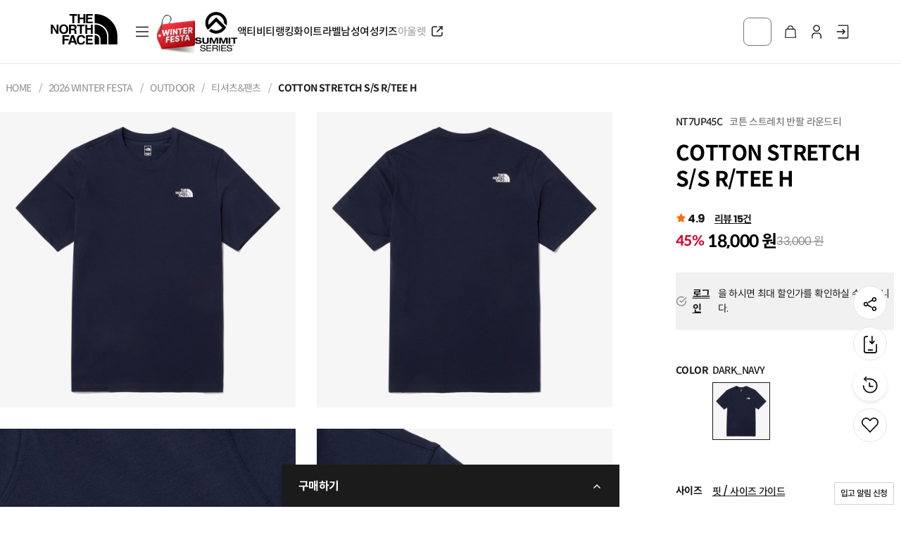

--- FILE ---
content_type: text/html;charset=UTF-8
request_url: https://www.thenorthfacekorea.co.kr/processor/execute/product?id=0&mode=template&templatePath=%2Fmodules%2FlatestNew&resultVar=productList&minSlides=2.5&maxSlides=6.2&slideMargin=0&pager=false
body_size: 385
content:
<!-- <h2 class="contents-title center" th:utext="#{latest.title}">최근 본 상품</h2> --><div class="content-title">
    <h2>최근 본 상품</h2>
    
</div>
<div class="category-slider">


	

	
		<div class="swipe-wrapper">
			<div class="uk-align-center uk-text-center uk-margin-large-top">
				최근 본 상품이 없습니다.
			</div>
		</div>
	



</div>


--- FILE ---
content_type: text/html; charset=utf-8
request_url: https://id.abr.ge/api/v2/third-party-cookie/identifier.html?requestID=247467241
body_size: 442
content:
<!DOCTYPE html>
<html>
<head><meta charset="utf-8"></head>
<body>

<pre>
    requestID: 247467241
    Reply: map[uuid:191c2fb6-cecb-4f1d-8a72-c71d1f80b1cc]
</pre>
<script>
    var message = {
        requestID: '247467241',
        
        reply: (document.cookie.indexOf('ab180ClientId=') !== -1) ? {"uuid":"191c2fb6-cecb-4f1d-8a72-c71d1f80b1cc"} : { error: 'Third party cookie is not supported' }
        
    }

    window.parent.postMessage(
        
        JSON.stringify(message)
        
    , '*');
</script>
</body>
</html>


--- FILE ---
content_type: text/plain;charset=UTF-8
request_url: https://gau.groobee.io/auth/8a053b2c19ef408ab88c87b399c5be36
body_size: 611
content:
{"resultCode":"success","optEnv":"{\"isDev\":false,\"urlService\":\"https://gse.groobee.io/\",\"urlStats\":\"https://gst.groobee.io/data/\",\"urlAuth\":\"https://gau.groobee.io/auth/check/\"}","deviceType":"PC","serviceUse":"US","waitingTime":800,"scriptUrl":"//static.groobee.io/dist/g2/groobee.core.min.js?dist_ver=14816","frontScriptUrl":"//static.groobee.io/dist/g2/groobee.front.min.js?dist_ver=14816","envOptions":"{isDev=false, urlService=https://gse.groobee.io/, urlStats=https://gst.groobee.io/data/, urlAuth=https://gau.groobee.io/auth/check/}","autoOption":"{\"inlineCss\":\"body .grb-item-box .grb-thum{ background: url('//static.groobee.io/dist/g2/images/northface_thumbnail.jpg') no-repeat 0 0; background-size:100%}\"}","urlPc":"{\"domain\":\"thenorthfacekorea.co.kr\",\"cart\":\"thenorthfacekorea.co.kr/cart\",\"main\":\"thenorthfacekorea.co.kr\",\"search\":\"thenorthfacekorea.co.kr/search\",\"order\":\"thenorthfacekorea.co.kr/checkout\",\"purchase\":\"thenorthfacekorea.co.kr/confirmation\",\"join\":\"thenorthfacekorea.co.kr/registerSuccess\",\"detail\":\"thenorthfacekorea.co.kr/product/\",\"category\":\"thenorthfacekorea.co.kr/category/, thenorthfacekorea.co.kr/mens, thenorthfacekorea.co.kr/womens, thenorthfacekorea.co.kr/kids, thenorthfacekorea.co.kr/whitelabel, thenorthfacekorea.co.kr/equipment, thenorthfacekorea.co.kr/shoes\"}","productCd":"FULL","dynamicList":"[]","groobeeId":"grba096d3f61b4044adae3a9cd03c6603d9","isSetGroobeeId":true}

--- FILE ---
content_type: text/javascript; charset=utf-8
request_url: https://review6.cre.ma/thenorthfacekorea.co.kr/api/v1/products/reviews_score?product_codes=NT7UP45C&mobile=0&callback=jQuery111305559739660699325_1768405726810&_=1768405726811
body_size: 595
content:
/**/jQuery111305559739660699325_1768405726810({"NT7UP45C":{"score":4.9,"reviews_count":15,"stars":"\u003cdiv class='crema_product_reviews_score_star_wrapper crema_product_reviews_score_star_wrapper--full '\u003e\u003csvg xmlns=\"http://www.w3.org/2000/svg\" xmlns:xlink=\"http://www.w3.org/1999/xlink\" width=\"20\" height=\"20\" viewBox=\"0 0 20 20\" class=\"crema_product_reviews_score_star_wrapper__star \" style=\"fill: #FD6D04\"\u003e\n    \u003cdefs\u003e\n        \u003cpath id=\"star-full\" d=\"M7.157 6.698l2.165-4.59a.743.743 0 0 1 1.358 0l2.165 4.59 4.84.74c.622.096.87.895.42 1.353l-3.503 3.57.827 5.044c.106.647-.544 1.141-1.1.835l-4.328-2.382-4.329 2.382c-.556.306-1.205-.188-1.099-.835l.826-5.044-3.502-3.57c-.45-.458-.202-1.257.42-1.352l4.84-.74z\"\u003e\u003c/path\u003e\n    \u003c/defs\u003e\n    \u003cuse xlink:href=\"#star-full\"\u003e\u003c/use\u003e\n\u003c/svg\u003e\n\u003c/div\u003e\u003cdiv class='crema_product_reviews_score_star_wrapper crema_product_reviews_score_star_wrapper--full '\u003e\u003csvg xmlns=\"http://www.w3.org/2000/svg\" xmlns:xlink=\"http://www.w3.org/1999/xlink\" width=\"20\" height=\"20\" viewBox=\"0 0 20 20\" class=\"crema_product_reviews_score_star_wrapper__star \" style=\"fill: #FD6D04\"\u003e\n    \u003cdefs\u003e\n        \u003cpath id=\"star-full\" d=\"M7.157 6.698l2.165-4.59a.743.743 0 0 1 1.358 0l2.165 4.59 4.84.74c.622.096.87.895.42 1.353l-3.503 3.57.827 5.044c.106.647-.544 1.141-1.1.835l-4.328-2.382-4.329 2.382c-.556.306-1.205-.188-1.099-.835l.826-5.044-3.502-3.57c-.45-.458-.202-1.257.42-1.352l4.84-.74z\"\u003e\u003c/path\u003e\n    \u003c/defs\u003e\n    \u003cuse xlink:href=\"#star-full\"\u003e\u003c/use\u003e\n\u003c/svg\u003e\n\u003c/div\u003e\u003cdiv class='crema_product_reviews_score_star_wrapper crema_product_reviews_score_star_wrapper--full '\u003e\u003csvg xmlns=\"http://www.w3.org/2000/svg\" xmlns:xlink=\"http://www.w3.org/1999/xlink\" width=\"20\" height=\"20\" viewBox=\"0 0 20 20\" class=\"crema_product_reviews_score_star_wrapper__star \" style=\"fill: #FD6D04\"\u003e\n    \u003cdefs\u003e\n        \u003cpath id=\"star-full\" d=\"M7.157 6.698l2.165-4.59a.743.743 0 0 1 1.358 0l2.165 4.59 4.84.74c.622.096.87.895.42 1.353l-3.503 3.57.827 5.044c.106.647-.544 1.141-1.1.835l-4.328-2.382-4.329 2.382c-.556.306-1.205-.188-1.099-.835l.826-5.044-3.502-3.57c-.45-.458-.202-1.257.42-1.352l4.84-.74z\"\u003e\u003c/path\u003e\n    \u003c/defs\u003e\n    \u003cuse xlink:href=\"#star-full\"\u003e\u003c/use\u003e\n\u003c/svg\u003e\n\u003c/div\u003e\u003cdiv class='crema_product_reviews_score_star_wrapper crema_product_reviews_score_star_wrapper--full '\u003e\u003csvg xmlns=\"http://www.w3.org/2000/svg\" xmlns:xlink=\"http://www.w3.org/1999/xlink\" width=\"20\" height=\"20\" viewBox=\"0 0 20 20\" class=\"crema_product_reviews_score_star_wrapper__star \" style=\"fill: #FD6D04\"\u003e\n    \u003cdefs\u003e\n        \u003cpath id=\"star-full\" d=\"M7.157 6.698l2.165-4.59a.743.743 0 0 1 1.358 0l2.165 4.59 4.84.74c.622.096.87.895.42 1.353l-3.503 3.57.827 5.044c.106.647-.544 1.141-1.1.835l-4.328-2.382-4.329 2.382c-.556.306-1.205-.188-1.099-.835l.826-5.044-3.502-3.57c-.45-.458-.202-1.257.42-1.352l4.84-.74z\"\u003e\u003c/path\u003e\n    \u003c/defs\u003e\n    \u003cuse xlink:href=\"#star-full\"\u003e\u003c/use\u003e\n\u003c/svg\u003e\n\u003c/div\u003e\u003cdiv class='crema_product_reviews_score_star_wrapper crema_product_reviews_score_star_wrapper--half '\u003e\u003csvg xmlns=\"http://www.w3.org/2000/svg\" xmlns:xlink=\"http://www.w3.org/1999/xlink\" width=\"20\" height=\"20\" viewBox=\"0 0 20 20\" class=\"crema_product_reviews_score_star_wrapper__star \" style=\"fill: #FD6D04\"\u003e\n    \u003cdefs\u003e\n        \u003cpath id=\"crema-empty-half\" fill=\"#E8E8E8\" d=\"M10.003 1.667c.27 0 .539.148.677.442l2.165 4.59 4.84.74c.622.095.87.894.42 1.352l-3.503 3.57.827 5.044c.106.647-.544 1.141-1.1.835l-4.328-2.382c0-9.166 0-13.897.002-14.191z\"\u003e\u003c/path\u003e\n        \u003cpath id=\"crema-filled-half\" d=\"M7.157 6.698l2.165-4.59a.746.746 0 0 1 .688-.441c-.007.294-.01 5.025-.01 14.19L5.673 18.24c-.556.306-1.205-.188-1.099-.835l.826-5.044-3.502-3.57c-.45-.458-.202-1.257.42-1.352l4.84-.74z\"\u003e\u003c/path\u003e\n    \u003c/defs\u003e\n    \u003cuse xlink:href=\"#crema-empty-half\"\u003e\u003c/use\u003e\n    \u003cuse xlink:href=\"#crema-filled-half\"\u003e\u003c/use\u003e\n\u003c/svg\u003e\n\u003c/div\u003e","full_star":"\u003cdiv class='crema_product_reviews_score_star_wrapper crema_product_reviews_score_star_wrapper--full '\u003e\u003csvg xmlns=\"http://www.w3.org/2000/svg\" xmlns:xlink=\"http://www.w3.org/1999/xlink\" width=\"20\" height=\"20\" viewBox=\"0 0 20 20\" class=\"crema_product_reviews_score_star_wrapper__star \" style=\"fill: #FD6D04\"\u003e\n    \u003cdefs\u003e\n        \u003cpath id=\"star-full\" d=\"M7.157 6.698l2.165-4.59a.743.743 0 0 1 1.358 0l2.165 4.59 4.84.74c.622.096.87.895.42 1.353l-3.503 3.57.827 5.044c.106.647-.544 1.141-1.1.835l-4.328-2.382-4.329 2.382c-.556.306-1.205-.188-1.099-.835l.826-5.044-3.502-3.57c-.45-.458-.202-1.257.42-1.352l4.84-.74z\"\u003e\u003c/path\u003e\n    \u003c/defs\u003e\n    \u003cuse xlink:href=\"#star-full\"\u003e\u003c/use\u003e\n\u003c/svg\u003e\n\u003c/div\u003e"}})